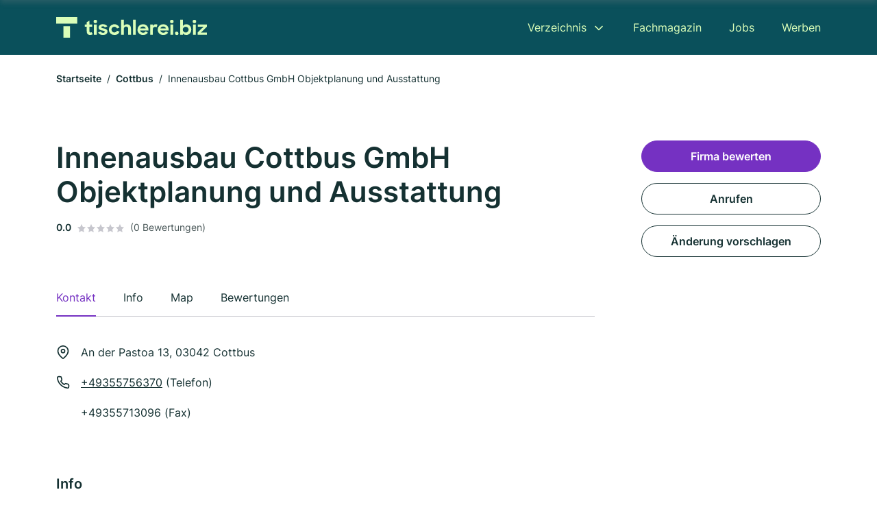

--- FILE ---
content_type: text/html; charset=utf-8
request_url: https://www.tischlerei.biz/cottbus/innenausbau-cottbus-gmbh-objektplanung-und-ausstattung-1358640.html
body_size: 9595
content:
<!DOCTYPE html><html lang="de"><head><meta charset="utf-8"><meta http-equiv="X-UA-Compatible" content="IE=edge,chrome=1"><meta name="viewport" content="width=device-width, initial-scale=1, shrink-to-fit=no"><title>Innenausbau Cottbus GmbH Objektplanung und Ausstattung in Cottbus</title><meta name="description" content="Tischler in 03042 Cottbus ✓ Kontaktdaten, Bewertungen und Informationen über Innenausbau Cottbus GmbH Objektplanung und Ausstattung"><link rel="preconnect" href="https://cdn.consentmanager.net"><link rel="preconnect" href="https://cdn.firmenweb.de"><link rel="preconnect" href="https://img.firmenweb.de"><link rel="preconnect" href="https://traffic.firmenweb.de"><link rel="preconnect" href="https://traffic.pages24.io"><meta property="og:type" content="website"><meta property="og:locale" content="de_DE"><meta property="og:title" content="Innenausbau Cottbus GmbH Objektplanung und Ausstattung in Cottbus"><meta property="og:description" content="Tischler in 03042 Cottbus ✓ Kontaktdaten, Bewertungen und Informationen über Innenausbau Cottbus GmbH Objektplanung und Ausstattung"><meta property="og:site_name" content="Innenausbau Cottbus GmbH Objektplanung und Ausstattung in Cottbus"><meta property="og:url" content=""><meta property="og:image" content=""><meta name="twitter:card" content="summary"><meta name="twitter:site" content="@"><meta name="twitter:title" content="Innenausbau Cottbus GmbH Objektplanung und Ausstattung in Cottbus"><meta name="twitter:description" content="Tischler in 03042 Cottbus ✓ Kontaktdaten, Bewertungen und Informationen über Innenausbau Cottbus GmbH Objektplanung und Ausstattung"><meta name="twitter:image" content=""><link rel="shortcut icon" href="https://cdn.firmenweb.de/assets/tischlerei.biz/favicon.ico" type="image/x-icon"><link rel="stylesheet" type="text/css" href="/css/style-ZPXEFE3B.css"></head><body class="profile"><header class="page-header profile" role="banner"><div class="container"><nav aria-label="Hauptnavigation"><a class="logo" href="/" aria-label="Zur Startseite von Tischlerei.biz" data-dark="https://cdn.firmenweb.de/assets/tischlerei.biz/logo.svg" data-light="https://cdn.firmenweb.de/assets/tischlerei.biz/logo/secondary.svg"><img src="https://cdn.firmenweb.de/assets/tischlerei.biz/logo.svg" alt="Tischlerei.biz Logo"></a><ul class="navigate" role="menubar"><li class="dropdown" id="directory-dropdown"><button role="menuitem" aria-haspopup="true" aria-expanded="false" aria-controls="directory-menu">Verzeichnis</button><ul id="directory-menu" role="menu"><li role="none"><a href="/staedte" role="menuitem">Alle Städte</a></li><li role="none"><a href="/deutschland" role="menuitem">Alle Firmen</a></li></ul></li><li role="none"><a href="/magazin" role="menuitem">Fachmagazin</a></li><li role="none"><a href="/jobs" role="menuitem">Jobs</a></li><li role="none"><a href="/werben" role="menuitem">Werben</a></li></ul><div class="search-icon" role="button" tabindex="0" aria-label="Suche öffnen"><svg xmlns="http://www.w3.org/2000/svg" width="18" height="18" viewBox="0 0 24 24" fill="none" stroke="currentColor" stroke-width="2" stroke-linecap="round" stroke-linejoin="round" class="feather feather-search"><circle cx="11" cy="11" r="8"></circle><line x1="21" y1="21" x2="16.65" y2="16.65"></line></svg></div><div class="menu-icon" role="button" tabindex="0" aria-expanded="false" aria-label="Menü öffnen"><span></span></div></nav><div class="mobile-nav"></div><div class="search-nav"><button class="btn-close s-close" tabindex="0" type="button" aria-label="Schließen"><svg xmlns="http://www.w3.org/2000/svg" width="35" height="35" viewBox="0 0 24 24" fill="none" stroke="#0a505b" stroke-width="2" stroke-linecap="round" stroke-linejoin="round" class="feather feather-x"><line x1="18" y1="6" x2="6" y2="18"></line><line x1="6" y1="6" x2="18" y2="18"></line></svg></button><form class="form-search"><div class="select-icon"><svg xmlns="http://www.w3.org/2000/svg" width="16" height="16" viewBox="0 0 24 24" fill="none" stroke="currentColor" stroke-width="2" stroke-linecap="round" stroke-linejoin="round" class="feather feather-search" aria-hidden="true" focusable="false"><circle cx="11" cy="11" r="8"></circle><line x1="21" y1="21" x2="16.65" y2="16.65"></line></svg><label class="visually-hidden" for="keyword-select-layout">Keyword auswählen</label><select class="autocomplete-keywords" id="keyword-select-layout"><option value="moebel">Möbel</option><option value="tischler">Tischler</option><option value="tuerenbau">Türenbau</option><option value="treppenbau">Treppenbau</option><option value="kuechen">Küchen</option><option value="fensterbau">Fensterbau</option><option value="brandschutz">Brandschutz</option><option value="zimmerei">Zimmerei</option><option value="innenausbau">Innenausbau</option><option value="bautischlerei">Bautischlerei</option><option value="ladenbau">Ladenbau</option><option value="holzbau">Holzbau</option><option value="dachdecker">Dachdecker</option><option value="bodenleger">Bodenleger</option><option value="trockenbau">Trockenbau</option><option value="entruempelung">Entrümpelung</option><option value="bauunternehmen">Bauunternehmen</option><option value="haustueren">Haustüren</option><option value="sanierungen">Sanierungen</option><option value="schlosserei">Schlosserei</option></select></div><div class="input-icon"><svg xmlns="http://www.w3.org/2000/svg" width="16" height="16" viewBox="0 0 24 24" fill="none" stroke="currentColor" stroke-width="2" stroke-linecap="round" stroke-linejoin="round" class="feather feather-map-pin" aria-hidden="true" focusable="false"><path d="M21 10c0 7-9 13-9 13s-9-6-9-13a9 9 0 0 1 18 0z"></path><circle cx="12" cy="10" r="3"></circle></svg><label class="visually-hidden" for="location-input-layout">Suche nach Ort</label><input class="autocomplete-locations" id="location-input-layout" type="search" autocorrect="off" autocomplete="off" autocapitalize="off"></div><button type="submit">Suchen</button></form></div></div></header><div class="spacer profile"></div><main><div class="container"><nav aria-label="Brotkrumen"><ol class="breadcrumb"><li class="breadcrumb-item"><a href="https://www.tischlerei.biz">Startseite</a></li><li class="breadcrumb-item"><a href="https://www.tischlerei.biz/cottbus">Cottbus</a></li><li class="breadcrumb-item active" aria-current="page">Innenausbau Cottbus GmbH Objektplanung und Ausstattung</li></ol></nav><script type="application/ld+json">{
    "@context": "https://schema.org",
    "@type": "BreadcrumbList",
    "itemListElement": [{"@type":"ListItem","position":1,"name":"Startseite","item":"https://www.tischlerei.biz"},{"@type":"ListItem","position":2,"name":"Cottbus","item":"https://www.tischlerei.biz/cottbus"},{"@type":"ListItem","position":3,"name":"Innenausbau Cottbus GmbH Objektplanung und Ausstattung","item":"https://www.tischlerei.biz/cottbus/innenausbau-cottbus-gmbh-objektplanung-und-ausstattung-1358640.html"}]
}</script></div><div class="page-profile"><script type="application/ld+json">{"@context":"https://schema.org","@type":"HomeAndConstructionBusiness","name":"Innenausbau Cottbus GmbH Objektplanung und Ausstattung","url":"https://www.tischlerei.biz/cottbus/innenausbau-cottbus-gmbh-objektplanung-und-ausstattung-1358640.html","address":{"@type":"PostalAddress","streetAddress":"An der Pastoa 13","addressLocality":"Cottbus","postalCode":"03042","addressCountry":"Deutschland"},"geo":{"@type":"GeoCoordinates","latitude":51.7613516,"longitude":14.3611026},"potentialAction":{"@type":"ReviewAction","target":{"@type":"EntryPoint","urlTemplate":"https://www.tischlerei.biz/cottbus/innenausbau-cottbus-gmbh-objektplanung-und-ausstattung-1358640.html#bewertung"}},"sameAs":[],"telephone":"+49355756370","faxNumber":"+49355713096","openingHoursSpecification":[]}</script><div class="header-navbar"><div class="container"><div class="d-flex align-items-center"><h4 class="h4">Innenausbau Cottbus GmbH Objektplanung und Ausstattung</h4></div><nav><ul class="tablist"><li class="tab" data-target="contact">Kontakt</li><li class="tab active" data-target="info">Info</li><li class="tab" data-target="map">Map</li><li class="tab" data-target="bewertungen">Bewertungen</li></ul></nav></div></div><div class="container"><div class="row"><div class="main-content"><div class="profile-header"><h1>Innenausbau Cottbus GmbH Objektplanung und Ausstattung</h1><p class="keywords"></p><div class="reviews"><strong class="avg">0.0</strong><div class="ratingstars"><span aria-hidden="true"><svg xmlns="http://www.w3.org/2000/svg" width="12" height="11.412" viewBox="0 0 12 11.412"><path id="star" d="M8,2,9.854,5.756,14,6.362,11,9.284l.708,4.128L8,11.462l-3.708,1.95L5,9.284,2,6.362l4.146-.606Z" transform="translate(-2 -2)" fill="#c7c7ce"/></svg></span><span aria-hidden="true"><svg xmlns="http://www.w3.org/2000/svg" width="12" height="11.412" viewBox="0 0 12 11.412"><path id="star" d="M8,2,9.854,5.756,14,6.362,11,9.284l.708,4.128L8,11.462l-3.708,1.95L5,9.284,2,6.362l4.146-.606Z" transform="translate(-2 -2)" fill="#c7c7ce"/></svg></span><span aria-hidden="true"><svg xmlns="http://www.w3.org/2000/svg" width="12" height="11.412" viewBox="0 0 12 11.412"><path id="star" d="M8,2,9.854,5.756,14,6.362,11,9.284l.708,4.128L8,11.462l-3.708,1.95L5,9.284,2,6.362l4.146-.606Z" transform="translate(-2 -2)" fill="#c7c7ce"/></svg></span><span aria-hidden="true"><svg xmlns="http://www.w3.org/2000/svg" width="12" height="11.412" viewBox="0 0 12 11.412"><path id="star" d="M8,2,9.854,5.756,14,6.362,11,9.284l.708,4.128L8,11.462l-3.708,1.95L5,9.284,2,6.362l4.146-.606Z" transform="translate(-2 -2)" fill="#c7c7ce"/></svg></span><span aria-hidden="true"><svg xmlns="http://www.w3.org/2000/svg" width="12" height="11.412" viewBox="0 0 12 11.412"><path id="star" d="M8,2,9.854,5.756,14,6.362,11,9.284l.708,4.128L8,11.462l-3.708,1.95L5,9.284,2,6.362l4.146-.606Z" transform="translate(-2 -2)" fill="#c7c7ce"/></svg></span></div><small class="num">(0 Bewertungen)</small></div></div><nav aria-label="Reiternavigation"><ul class="sticker tablist mb-4"><ul class="tablist"><li class="tab active" data-target="contact">Kontakt</li><li class="tab" data-target="info">Info</li><li class="tab" data-target="map">Map</li><li class="tab" data-target="bewertungen">Bewertungen</li></ul></ul></nav><section id="contact"><address class="profile-contacts"><div class="contact"><i><svg xmlns="http://www.w3.org/2000/svg" width="20" height="20" viewBox="0 0 24 24" fill="none" stroke="currentColor" stroke-width="2" stroke-linecap="round" stroke-linejoin="round" class="feather feather-map-pin" aria-hidden="true" focusable="false"><path d="M21 10c0 7-9 13-9 13s-9-6-9-13a9 9 0 0 1 18 0z"></path><circle cx="12" cy="10" r="3"></circle></svg></i><span>An der Pastoa 13,  03042 Cottbus</span></div><div class="contact"><svg xmlns="http://www.w3.org/2000/svg" width="20" height="20" viewBox="0 0 24 24" fill="none" stroke="currentColor" stroke-width="2" stroke-linecap="round" stroke-linejoin="round" class="feather feather-phone" aria-hidden="true" focusable="false"><path d="M22 16.92v3a2 2 0 0 1-2.18 2 19.79 19.79 0 0 1-8.63-3.07 19.5 19.5 0 0 1-6-6 19.79 19.79 0 0 1-3.07-8.67A2 2 0 0 1 4.11 2h3a2 2 0 0 1 2 1.72 12.84 12.84 0 0 0 .7 2.81 2 2 0 0 1-.45 2.11L8.09 9.91a16 16 0 0 0 6 6l1.27-1.27a2 2 0 0 1 2.11-.45 12.84 12.84 0 0 0 2.81.7A2 2 0 0 1 22 16.92z"></path></svg><div><p><a href="tel:+49355756370">+49355756370</a> (Telefon)</p><p>+49355713096 (Fax)</p></div></div></address></section><section id="info"><h2 class="h4">Info</h2><div class="profile-info"><div class="row row-cols-2"><div class="col info"><svg xmlns="http://www.w3.org/2000/svg" width="20" height="20" viewBox="0 0 24 24" fill="none" stroke="currentColor" stroke-width="2" stroke-linecap="round" stroke-linejoin="round" class="feather feather-chevron-right" aria-hidden="true" focusable="false"><polyline points="9 18 15 12 9 6"></polyline></svg><div><strong>Amtsgericht</strong><br>Cottbus</div></div><div class="col info"><svg xmlns="http://www.w3.org/2000/svg" width="20" height="20" viewBox="0 0 24 24" fill="none" stroke="currentColor" stroke-width="2" stroke-linecap="round" stroke-linejoin="round" class="feather feather-chevron-right" aria-hidden="true" focusable="false"><polyline points="9 18 15 12 9 6"></polyline></svg><div><strong>Rechtsform</strong><br>GmbH</div></div><div class="col info"><svg xmlns="http://www.w3.org/2000/svg" width="20" height="20" viewBox="0 0 24 24" fill="none" stroke="currentColor" stroke-width="2" stroke-linecap="round" stroke-linejoin="round" class="feather feather-chevron-right" aria-hidden="true" focusable="false"><polyline points="9 18 15 12 9 6"></polyline></svg><div><strong>Handelsregisternummer</strong><br>HRB 206</div></div></div></div></section><div class="ad-container"><script class="cmplazyload" async type="text/plain" data-cmp-vendor="s1" data-cmp-src="https://pagead2.googlesyndication.com/pagead/js/adsbygoogle.js?client=ca-pub-8754716842429182" crossorigin="anonymous"></script><ins class="adsbygoogle" data-ad-client="ca-pub-8754716842429182" data-ad-slot="6609676770" data-ad-format="auto" data-full-width-responsive="true"></ins><script>(adsbygoogle = window.adsbygoogle || []).push({});
</script></div><section id="map"><div class="profile-map"><h2 class="h4">Map</h2><div class="row align-items-center"><p class="col-md-7 mb-4"><i><svg xmlns="http://www.w3.org/2000/svg" width="20" height="20" viewBox="0 0 24 24" fill="none" stroke="currentColor" stroke-width="2" stroke-linecap="round" stroke-linejoin="round" class="feather feather-map-pin" aria-hidden="true" focusable="false"><path d="M21 10c0 7-9 13-9 13s-9-6-9-13a9 9 0 0 1 18 0z"></path><circle cx="12" cy="10" r="3"></circle></svg></i><span class="ps-2">An der Pastoa 13,  03042 Cottbus</span></p><div class="col-md-5 mb-4 text-md-end"><a class="btn" href="https://maps.google.com/?q=An+der+Pastoa+13,+03042+Cottbus" target="_blank" tabindex="0" aria-label="Anfahrt planen An der Pastoa 13,  03042 Cottbus">Anfahrt planen</a></div></div><div class="map-data" data-lat="51.7613516" data-long="14.3611026" data-title="Innenausbau Cottbus GmbH Objektplanung und Ausstattung" data-address="An der Pastoa 13,  03042 Cottbus" data-icon="https://cdn.firmenweb.de/assets/base/map-marker.svg" aria-hidden="true"></div><div class="map" id="mapProfile"></div></div></section><section id="bewertungen"><div class="profile-review list-items"><h2 class="h4">Bewertungen</h2><small>Nicht verifizierte Bewertungen<span class="ps-2 tooltip" data-text="Auch Bewertungen ohne Verifizierung sind wertvoll, allerdings können wir nicht bestätigen, dass angebotene Dienstleistungen oder Produkte tatsächlich in Anspruch genommen wurden."><svg xmlns="http://www.w3.org/2000/svg" width="20" height="20" viewBox="0 0 24 24" fill="none" stroke="#145ae6" stroke-width="2" stroke-linecap="round" stroke-linejoin="round" class="feather feather-info"><circle cx="12" cy="12" r="10"></circle><line x1="12" y1="16" x2="12" y2="12"></line><line x1="12" y1="8" x2="12.01" y2="8"></line></svg></span></small><div class="review-header row"><div class="col-md-8 mb-md-0"><div class="numbers"><strong class="avg">0.0</strong><div><div class="ratingstars"><span aria-hidden="true"><svg xmlns="http://www.w3.org/2000/svg" width="12" height="11.412" viewBox="0 0 12 11.412"><path id="star" d="M8,2,9.854,5.756,14,6.362,11,9.284l.708,4.128L8,11.462l-3.708,1.95L5,9.284,2,6.362l4.146-.606Z" transform="translate(-2 -2)" fill="#c7c7ce"/></svg></span><span aria-hidden="true"><svg xmlns="http://www.w3.org/2000/svg" width="12" height="11.412" viewBox="0 0 12 11.412"><path id="star" d="M8,2,9.854,5.756,14,6.362,11,9.284l.708,4.128L8,11.462l-3.708,1.95L5,9.284,2,6.362l4.146-.606Z" transform="translate(-2 -2)" fill="#c7c7ce"/></svg></span><span aria-hidden="true"><svg xmlns="http://www.w3.org/2000/svg" width="12" height="11.412" viewBox="0 0 12 11.412"><path id="star" d="M8,2,9.854,5.756,14,6.362,11,9.284l.708,4.128L8,11.462l-3.708,1.95L5,9.284,2,6.362l4.146-.606Z" transform="translate(-2 -2)" fill="#c7c7ce"/></svg></span><span aria-hidden="true"><svg xmlns="http://www.w3.org/2000/svg" width="12" height="11.412" viewBox="0 0 12 11.412"><path id="star" d="M8,2,9.854,5.756,14,6.362,11,9.284l.708,4.128L8,11.462l-3.708,1.95L5,9.284,2,6.362l4.146-.606Z" transform="translate(-2 -2)" fill="#c7c7ce"/></svg></span><span aria-hidden="true"><svg xmlns="http://www.w3.org/2000/svg" width="12" height="11.412" viewBox="0 0 12 11.412"><path id="star" d="M8,2,9.854,5.756,14,6.362,11,9.284l.708,4.128L8,11.462l-3.708,1.95L5,9.284,2,6.362l4.146-.606Z" transform="translate(-2 -2)" fill="#c7c7ce"/></svg></span></div><small class="text-gray">(0 Bewertungen)</small></div></div></div><div class="col-md-4 text-md-end mb-md-0 mb-4"><button class="btn" data-bs-toggle="modal" data-bs-target="#add-review">Firma bewerten</button></div></div><ul class="reviews-list"></ul></div></section></div><aside class="profile-sidebar"><button class="btn btn-primary" data-bs-toggle="modal" data-bs-target="#add-review">Firma bewerten</button><a class="button btn" href="tel:+49355756370">Anrufen</a><button class="btn" onclick="location.href='/kontakt?p=1358640'">Änderung vorschlagen</button></aside></div></div><section class="block-callout" aria-labelledby="lg-callout-title"><div class="container"><h2 id="lg-callout-title">Für welches Vorhaben suchst du einen Tischler?</h2><p class="callout-description">Du sagst uns, für welches Projekt du einen Tischler benötigst – wir holen für dich unverbindliche Angebote von verschiedenen Fachbetrieben ein, die genau das anbieten.</p><ul class="facts"><li><svg xmlns="http://www.w3.org/2000/svg" width="24" height="24" viewBox="0 0 24 24" fill="none" stroke="currentColor" stroke-width="2" stroke-linecap="round" stroke-linejoin="round" class="feather feather-check" aria-hidden="true" focusable="false"><polyline points="20 6 9 17 4 12"></polyline></svg><span>Unverbindlich</span></li><li><svg xmlns="http://www.w3.org/2000/svg" width="24" height="24" viewBox="0 0 24 24" fill="none" stroke="currentColor" stroke-width="2" stroke-linecap="round" stroke-linejoin="round" class="feather feather-check" aria-hidden="true" focusable="false"><polyline points="20 6 9 17 4 12"></polyline></svg><span>Kostenlos</span></li><li><svg xmlns="http://www.w3.org/2000/svg" width="24" height="24" viewBox="0 0 24 24" fill="none" stroke="currentColor" stroke-width="2" stroke-linecap="round" stroke-linejoin="round" class="feather feather-check" aria-hidden="true" focusable="false"><polyline points="20 6 9 17 4 12"></polyline></svg><span>Unabhängig</span></li><li><svg xmlns="http://www.w3.org/2000/svg" width="24" height="24" viewBox="0 0 24 24" fill="none" stroke="currentColor" stroke-width="2" stroke-linecap="round" stroke-linejoin="round" class="feather feather-check" aria-hidden="true" focusable="false"><polyline points="20 6 9 17 4 12"></polyline></svg><span>Schnell</span></li></ul><div class="row" role="list"><div class="col-lg-4 col-md-6" role="listitem"><button class="btn btn-service" type="button" data-klickstrecke="https://klickstrecke.digitaleseiten.de/tischler-schreiner?partner=firmenweb&amp;source=https%3A%2F%2Fwww.tischlerei.biz%2Fcottbus%2Finnenausbau-cottbus-gmbh-objektplanung-und-ausstattung-1358640.html&amp;service=bodenverlegung" aria-labelledby="service-title-bodenverlegung"><h3 class="name" id="service-title-bodenverlegung">Bodenverlegung</h3></button></div><div class="col-lg-4 col-md-6" role="listitem"><button class="btn btn-service" type="button" data-klickstrecke="https://klickstrecke.digitaleseiten.de/tischler-schreiner?partner=firmenweb&amp;source=https%3A%2F%2Fwww.tischlerei.biz%2Fcottbus%2Finnenausbau-cottbus-gmbh-objektplanung-und-ausstattung-1358640.html&amp;service=carports-ueberdachungen" aria-labelledby="service-title-carports-ueberdachungen"><h3 class="name" id="service-title-carports-ueberdachungen">Carports &amp; Überdachungen</h3></button></div><div class="col-lg-4 col-md-6" role="listitem"><button class="btn btn-service" type="button" data-klickstrecke="https://klickstrecke.digitaleseiten.de/tischler-schreiner?partner=firmenweb&amp;source=https%3A%2F%2Fwww.tischlerei.biz%2Fcottbus%2Finnenausbau-cottbus-gmbh-objektplanung-und-ausstattung-1358640.html&amp;service=fenster-tueren" aria-labelledby="service-title-fenster-tueren"><h3 class="name" id="service-title-fenster-tueren">Fenster &amp; Türen</h3></button></div><div class="col-lg-4 col-md-6" role="listitem"><button class="btn btn-service" type="button" data-klickstrecke="https://klickstrecke.digitaleseiten.de/tischler-schreiner?partner=firmenweb&amp;source=https%3A%2F%2Fwww.tischlerei.biz%2Fcottbus%2Finnenausbau-cottbus-gmbh-objektplanung-und-ausstattung-1358640.html&amp;service=kuechenbau" aria-labelledby="service-title-kuechenbau"><h3 class="name" id="service-title-kuechenbau">Küchenbau</h3></button></div><div class="col-lg-4 col-md-6" role="listitem"><button class="btn btn-service" type="button" data-klickstrecke="https://klickstrecke.digitaleseiten.de/tischler-schreiner?partner=firmenweb&amp;source=https%3A%2F%2Fwww.tischlerei.biz%2Fcottbus%2Finnenausbau-cottbus-gmbh-objektplanung-und-ausstattung-1358640.html&amp;service=moebelbau" aria-labelledby="service-title-moebelbau"><h3 class="name" id="service-title-moebelbau">Möbelbau</h3></button></div><div class="col-lg-4 col-md-6" role="listitem"><button class="btn btn-service" type="button" data-klickstrecke="https://klickstrecke.digitaleseiten.de/tischler-schreiner?partner=firmenweb&amp;source=https%3A%2F%2Fwww.tischlerei.biz%2Fcottbus%2Finnenausbau-cottbus-gmbh-objektplanung-und-ausstattung-1358640.html&amp;service=terrassenarbeiten" aria-labelledby="service-title-terrassenarbeiten"><h3 class="name" id="service-title-terrassenarbeiten">Terrassenarbeiten</h3></button></div><div class="col-lg-4 col-md-6" role="listitem"><button class="btn btn-service" type="button" data-klickstrecke="https://klickstrecke.digitaleseiten.de/tischler-schreiner?partner=firmenweb&amp;source=https%3A%2F%2Fwww.tischlerei.biz%2Fcottbus%2Finnenausbau-cottbus-gmbh-objektplanung-und-ausstattung-1358640.html&amp;service=treppenbau" aria-labelledby="service-title-treppenbau"><h3 class="name" id="service-title-treppenbau">Treppenbau</h3></button></div><div class="col-lg-4 col-md-6" role="listitem"><button class="btn btn-service" type="button" data-klickstrecke="https://klickstrecke.digitaleseiten.de/tischler-schreiner?partner=firmenweb&amp;source=https%3A%2F%2Fwww.tischlerei.biz%2Fcottbus%2Finnenausbau-cottbus-gmbh-objektplanung-und-ausstattung-1358640.html&amp;service=tinyhouse" aria-labelledby="service-title-tinyhouse"><h3 class="name" id="service-title-tinyhouse">Tiny House</h3></button></div></div></div></section><section class="block-profiles" aria-labelledby="nearby-profiles-title"><div class="container"><h2 id="nearby-profiles-title">Tischler in der Nähe</h2><div class="profiles"><div class="profile"><article class="profile-card" onclick="location.href='/cottbus/gohr-holzbau-gmbh-1273354.html'" onkeydown="if(event.key === 'Enter' || event.key === ' ') location.href='/cottbus/gohr-holzbau-gmbh-1273354.html'" role="link" tabindex="0" aria-labelledby="profile-name-658ca5d8cf3935fb6540b6b2"><div class="info"><h3 class="name mb-0" id="profile-name-658ca5d8cf3935fb6540b6b2">Gohr Holzbau GmbH</h3><p class="services">Möbel</p><address class="address">Zur Spreeaue 4, 03044 Cottbus</address></div><div class="rating"><p class="avg"><strong>0.0</strong></p><div class="ratingstars"><span aria-hidden="true"><svg xmlns="http://www.w3.org/2000/svg" width="12" height="11.412" viewBox="0 0 12 11.412"><path id="star" d="M8,2,9.854,5.756,14,6.362,11,9.284l.708,4.128L8,11.462l-3.708,1.95L5,9.284,2,6.362l4.146-.606Z" transform="translate(-2 -2)" fill="#c7c7ce"/></svg></span><span aria-hidden="true"><svg xmlns="http://www.w3.org/2000/svg" width="12" height="11.412" viewBox="0 0 12 11.412"><path id="star" d="M8,2,9.854,5.756,14,6.362,11,9.284l.708,4.128L8,11.462l-3.708,1.95L5,9.284,2,6.362l4.146-.606Z" transform="translate(-2 -2)" fill="#c7c7ce"/></svg></span><span aria-hidden="true"><svg xmlns="http://www.w3.org/2000/svg" width="12" height="11.412" viewBox="0 0 12 11.412"><path id="star" d="M8,2,9.854,5.756,14,6.362,11,9.284l.708,4.128L8,11.462l-3.708,1.95L5,9.284,2,6.362l4.146-.606Z" transform="translate(-2 -2)" fill="#c7c7ce"/></svg></span><span aria-hidden="true"><svg xmlns="http://www.w3.org/2000/svg" width="12" height="11.412" viewBox="0 0 12 11.412"><path id="star" d="M8,2,9.854,5.756,14,6.362,11,9.284l.708,4.128L8,11.462l-3.708,1.95L5,9.284,2,6.362l4.146-.606Z" transform="translate(-2 -2)" fill="#c7c7ce"/></svg></span><span aria-hidden="true"><svg xmlns="http://www.w3.org/2000/svg" width="12" height="11.412" viewBox="0 0 12 11.412"><path id="star" d="M8,2,9.854,5.756,14,6.362,11,9.284l.708,4.128L8,11.462l-3.708,1.95L5,9.284,2,6.362l4.146-.606Z" transform="translate(-2 -2)" fill="#c7c7ce"/></svg></span></div><p class="num">(0)</p></div></article></div><div class="profile"><article class="profile-card" onclick="location.href='/cottbus/jens-bosse-tischlerei-aYDLiF.html'" onkeydown="if(event.key === 'Enter' || event.key === ' ') location.href='/cottbus/jens-bosse-tischlerei-aYDLiF.html'" role="link" tabindex="0" aria-labelledby="profile-name-68a58c3b1628aadba9e4c017"><div class="info"><h3 class="name mb-0" id="profile-name-68a58c3b1628aadba9e4c017">Jens Bosse Tischlerei</h3><p class="services"></p><address class="address">Stromstr. 13, 03046 Cottbus</address></div><div class="rating"><p class="avg"><strong>0.0</strong></p><div class="ratingstars"><span aria-hidden="true"><svg xmlns="http://www.w3.org/2000/svg" width="12" height="11.412" viewBox="0 0 12 11.412"><path id="star" d="M8,2,9.854,5.756,14,6.362,11,9.284l.708,4.128L8,11.462l-3.708,1.95L5,9.284,2,6.362l4.146-.606Z" transform="translate(-2 -2)" fill="#c7c7ce"/></svg></span><span aria-hidden="true"><svg xmlns="http://www.w3.org/2000/svg" width="12" height="11.412" viewBox="0 0 12 11.412"><path id="star" d="M8,2,9.854,5.756,14,6.362,11,9.284l.708,4.128L8,11.462l-3.708,1.95L5,9.284,2,6.362l4.146-.606Z" transform="translate(-2 -2)" fill="#c7c7ce"/></svg></span><span aria-hidden="true"><svg xmlns="http://www.w3.org/2000/svg" width="12" height="11.412" viewBox="0 0 12 11.412"><path id="star" d="M8,2,9.854,5.756,14,6.362,11,9.284l.708,4.128L8,11.462l-3.708,1.95L5,9.284,2,6.362l4.146-.606Z" transform="translate(-2 -2)" fill="#c7c7ce"/></svg></span><span aria-hidden="true"><svg xmlns="http://www.w3.org/2000/svg" width="12" height="11.412" viewBox="0 0 12 11.412"><path id="star" d="M8,2,9.854,5.756,14,6.362,11,9.284l.708,4.128L8,11.462l-3.708,1.95L5,9.284,2,6.362l4.146-.606Z" transform="translate(-2 -2)" fill="#c7c7ce"/></svg></span><span aria-hidden="true"><svg xmlns="http://www.w3.org/2000/svg" width="12" height="11.412" viewBox="0 0 12 11.412"><path id="star" d="M8,2,9.854,5.756,14,6.362,11,9.284l.708,4.128L8,11.462l-3.708,1.95L5,9.284,2,6.362l4.146-.606Z" transform="translate(-2 -2)" fill="#c7c7ce"/></svg></span></div><p class="num">(0)</p></div></article></div><div class="profile"><article class="profile-card" onclick="location.href='/cottbus/bau-und-moebeltischlerei-jahn-aYAlXB.html'" onkeydown="if(event.key === 'Enter' || event.key === ' ') location.href='/cottbus/bau-und-moebeltischlerei-jahn-aYAlXB.html'" role="link" tabindex="0" aria-labelledby="profile-name-67f66feff9d795cceead567f"><div class="info"><h3 class="name mb-0" id="profile-name-67f66feff9d795cceead567f">Bau- und Möbeltischlerei Jahn</h3><p class="services">Tischler · Fensterbau · Möbel · Treppenbau · Türenbau</p><address class="address">Webschulallee 6, 03044 Cottbus</address></div><div class="rating"><p class="avg"><strong>0.0</strong></p><div class="ratingstars"><span aria-hidden="true"><svg xmlns="http://www.w3.org/2000/svg" width="12" height="11.412" viewBox="0 0 12 11.412"><path id="star" d="M8,2,9.854,5.756,14,6.362,11,9.284l.708,4.128L8,11.462l-3.708,1.95L5,9.284,2,6.362l4.146-.606Z" transform="translate(-2 -2)" fill="#c7c7ce"/></svg></span><span aria-hidden="true"><svg xmlns="http://www.w3.org/2000/svg" width="12" height="11.412" viewBox="0 0 12 11.412"><path id="star" d="M8,2,9.854,5.756,14,6.362,11,9.284l.708,4.128L8,11.462l-3.708,1.95L5,9.284,2,6.362l4.146-.606Z" transform="translate(-2 -2)" fill="#c7c7ce"/></svg></span><span aria-hidden="true"><svg xmlns="http://www.w3.org/2000/svg" width="12" height="11.412" viewBox="0 0 12 11.412"><path id="star" d="M8,2,9.854,5.756,14,6.362,11,9.284l.708,4.128L8,11.462l-3.708,1.95L5,9.284,2,6.362l4.146-.606Z" transform="translate(-2 -2)" fill="#c7c7ce"/></svg></span><span aria-hidden="true"><svg xmlns="http://www.w3.org/2000/svg" width="12" height="11.412" viewBox="0 0 12 11.412"><path id="star" d="M8,2,9.854,5.756,14,6.362,11,9.284l.708,4.128L8,11.462l-3.708,1.95L5,9.284,2,6.362l4.146-.606Z" transform="translate(-2 -2)" fill="#c7c7ce"/></svg></span><span aria-hidden="true"><svg xmlns="http://www.w3.org/2000/svg" width="12" height="11.412" viewBox="0 0 12 11.412"><path id="star" d="M8,2,9.854,5.756,14,6.362,11,9.284l.708,4.128L8,11.462l-3.708,1.95L5,9.284,2,6.362l4.146-.606Z" transform="translate(-2 -2)" fill="#c7c7ce"/></svg></span></div><p class="num">(0)</p></div></article></div></div></div></section><section class="block-links" aria-labelledby="popular-cities-title"><div class="container"><h2 id="popular-cities-title">Städte in der Nähe</h2><ul class="links"><li class="link"><a href="/finsterwalde">Finsterwalde</a></li><li class="link"><a href="/frauendorf">Frauendorf</a></li><li class="link"><a href="/hoyerswerda">Hoyerswerda</a></li><li class="link"><a href="/guben">Guben</a></li><li class="link"><a href="/drachhausen">Drachhausen</a></li><li class="link"><a href="/heideblick">Heideblick</a></li><li class="link"><a href="/forst-lausitz-bar">Forst (Lausitz) - Baršć</a></li><li class="link"><a href="/schipkau">Schipkau</a></li><li class="link"><a href="/krauschwitz-kruwica">Krauschwitz - Krušwica</a></li><li class="link"><a href="/grossraeschen">Großräschen</a></li><li class="link"><a href="/wittichenau-kulow">Wittichenau - Kulow</a></li><li class="link"><a href="/schwarzheide">Schwarzheide</a></li><li class="link"><a href="/haehnichen">Hähnichen</a></li><li class="link"><a href="/lohsa-az">Lohsa - Łaz</a></li><li class="link"><a href="/bad-muskau-muakow">Bad Muskau - Mužakow</a></li><li class="link"><a href="/gross-dueben-dwin">Groß Düben - Dźěwin</a></li></ul></div></section><section class="block-articles" aria-labelledby="recent-articles-title"><div class="container"><h2 id="recent-articles-title">Neueste Fachartikel</h2><div class="articles"><div class="article"><article class="article-card" onclick="location.href='/magazin/pergola-schreiner'" onkeydown="if(event.key === 'Enter' || event.key === ' ') location.href='/magazin/pergola-schreiner'" role="link" tabindex="0" aria-labelledby="article-title-682350f9f0c39661caf8f6a6"><div class="image"><img srcset="https://img.firmenweb.de/txMw4B3ntsD2dbBjM1MBci8zHHc=/400x250/artikel/pergola-schreiner-holz.jpg?v=1753871109161 400w, https://img.firmenweb.de/Lckgo5qvNMvrtmourB6dqVEFBN0=/600x375/artikel/pergola-schreiner-holz.jpg?v=1753871109161 600w, https://img.firmenweb.de/-B5wQoTgt-zo1bsTBRHDXMtBtYw=/800x500/artikel/pergola-schreiner-holz.jpg?v=1753871109161 800w, https://img.firmenweb.de/cooQbM9kVwlHmZ15wcfwiC0StsI=/1000x625/artikel/pergola-schreiner-holz.jpg?v=1753871109161 1000w" sizes="
                        (max-width: 575px) 100vw,
                        (max-width: 767px) 516px,
                        (max-width: 991px) 526px,
                        (max-width: 1199px) 296px,
                        356px
                    " src="https://img.firmenweb.de/Lckgo5qvNMvrtmourB6dqVEFBN0=/600x375/artikel/pergola-schreiner-holz.jpg?v=1753871109161" width="600" height="375" alt="Pergola aus Holz" loading="lazy"><img class="mask" src="https://cdn.firmenweb.de/assets/masks/img-mask-1.svg" alt="" role="presentation" aria-hidden="true"></div><div class="content"><div class="meta"><p class="category">Holz im Außenbereich</p></div><h3 class="title" id="article-title-682350f9f0c39661caf8f6a6">Was kostet eine Pergola vom Schreiner? – Preise, Beispiele und Spartipps</h3><div class="author"><span class="author-initials" aria-hidden="true">MPW</span><p class="author-info mb-0">Von
<strong>Maren Pätzold-Wulff</strong>
&#8231;
<time class="author-date" datetime="2025-07-30T00:00:00.000Z">30. Juli 2025</time></p></div></div></article></div><div class="article"><article class="article-card" onclick="location.href='/magazin/lokale-materialien'" onkeydown="if(event.key === 'Enter' || event.key === ' ') location.href='/magazin/lokale-materialien'" role="link" tabindex="0" aria-labelledby="article-title-681483e4ac1bfb523f35e6f2"><div class="image"><img srcset="https://img.firmenweb.de/rwDpDfxCV74FLguqgiQQ_wzaTNw=/400x250/artikel/lokale-holzarten.jpg?v=1748936866643 400w, https://img.firmenweb.de/jCZEt7BdpXUsb62wHrMViJRxInM=/600x375/artikel/lokale-holzarten.jpg?v=1748936866643 600w, https://img.firmenweb.de/dPmK_DIXouDzVEKjB1xF9Frv-zI=/800x500/artikel/lokale-holzarten.jpg?v=1748936866643 800w, https://img.firmenweb.de/1wKo2mIAgp0zVrImBpuosnJ3FR8=/1000x625/artikel/lokale-holzarten.jpg?v=1748936866643 1000w" sizes="
                        (max-width: 575px) 100vw,
                        (max-width: 767px) 516px,
                        (max-width: 991px) 526px,
                        (max-width: 1199px) 296px,
                        356px
                    " src="https://img.firmenweb.de/jCZEt7BdpXUsb62wHrMViJRxInM=/600x375/artikel/lokale-holzarten.jpg?v=1748936866643" width="600" height="375" alt="Holzstämme nebeneinander" loading="lazy"><img class="mask" src="https://cdn.firmenweb.de/assets/masks/img-mask-3.svg" alt="" role="presentation" aria-hidden="true"></div><div class="content"><div class="meta"><p class="category">Holzarten &amp; Materialien</p></div><h3 class="title" id="article-title-681483e4ac1bfb523f35e6f2">Die Verwendung lokaler Materialien und Holzarten in der Holzhaus-Konstruktion</h3><div class="author"><span class="author-initials" aria-hidden="true">CB</span><p class="author-info mb-0">Von
<strong>Firmenweb Contentbase</strong>
&#8231;
<time class="author-date" datetime="2025-06-03T00:00:00.000Z">03. Juni 2025</time></p></div></div></article></div><div class="article"><article class="article-card" onclick="location.href='/magazin/massgeschneiderte-moebel-immobiliengutachten'" onkeydown="if(event.key === 'Enter' || event.key === ' ') location.href='/magazin/massgeschneiderte-moebel-immobiliengutachten'" role="link" tabindex="0" aria-labelledby="article-title-67ce853258eb02f94d18d6fc"><div class="image"><img srcset="https://img.firmenweb.de/WNaNqt1ccBg-iEkShGx_kc8kOj0=/400x250/artikel/massgeschneiderte-moebel-imobiliengutachten.jpg?v=1742291314386 400w, https://img.firmenweb.de/aDHa7-H1QwhWC356LLW18r1jGLM=/600x375/artikel/massgeschneiderte-moebel-imobiliengutachten.jpg?v=1742291314386 600w, https://img.firmenweb.de/wFW_IqvGocFVTIUQf4-se8piEFE=/800x500/artikel/massgeschneiderte-moebel-imobiliengutachten.jpg?v=1742291314386 800w, https://img.firmenweb.de/ryf0vHahYbxj34UIz2mqZ146Apk=/1000x625/artikel/massgeschneiderte-moebel-imobiliengutachten.jpg?v=1742291314386 1000w" sizes="
                        (max-width: 575px) 100vw,
                        (max-width: 767px) 516px,
                        (max-width: 991px) 526px,
                        (max-width: 1199px) 296px,
                        356px
                    " src="https://img.firmenweb.de/aDHa7-H1QwhWC356LLW18r1jGLM=/600x375/artikel/massgeschneiderte-moebel-imobiliengutachten.jpg?v=1742291314386" width="600" height="375" alt="Ein Schreiner in grauer Arbeitskleidung montiert einen maßgeschneiderten Einbauschrank." loading="lazy"><img class="mask" src="https://cdn.firmenweb.de/assets/masks/img-mask-1.svg" alt="" role="presentation" aria-hidden="true"></div><div class="content"><div class="meta"><p class="category">Holz im Innenbereich</p></div><h3 class="title" id="article-title-67ce853258eb02f94d18d6fc">Maßgeschneiderte Möbel und ihre Bewertung im Immobiliengutachten: Was Endverbraucher beachten sollten</h3><div class="author"><span class="author-initials" aria-hidden="true">MPW</span><p class="author-info mb-0">Von
<strong>Maren Pätzold-Wulff</strong>
&#8231;
<time class="author-date" datetime="2025-03-10T00:00:00.000Z">10. März 2025</time></p></div></div></article></div></div></div></section><div class="footer-bar"><div class="btn btn-primary" data-bs-toggle="modal" data-bs-target="#add-review">Firma bewerten</div><div class="icons"><a class="call" href="tel:+49355756370" aria-label="Innenausbau Cottbus GmbH Objektplanung und Ausstattung anrufen"><svg xmlns="http://www.w3.org/2000/svg" width="20" height="20" viewBox="0 0 24 24" fill="none" stroke="currentColor" stroke-width="2" stroke-linecap="round" stroke-linejoin="round" class="feather feather-phone" aria-hidden="true" focusable="false"><path d="M22 16.92v3a2 2 0 0 1-2.18 2 19.79 19.79 0 0 1-8.63-3.07 19.5 19.5 0 0 1-6-6 19.79 19.79 0 0 1-3.07-8.67A2 2 0 0 1 4.11 2h3a2 2 0 0 1 2 1.72 12.84 12.84 0 0 0 .7 2.81 2 2 0 0 1-.45 2.11L8.09 9.91a16 16 0 0 0 6 6l1.27-1.27a2 2 0 0 1 2.11-.45 12.84 12.84 0 0 0 2.81.7A2 2 0 0 1 22 16.92z"></path></svg></a></div></div><div class="modal fade" id="add-review" role="dialog" aria-labelledby="review-modal-title" aria-modal="true"><div class="modal-dialog modal-lg modal-dialog-centered"><div class="modal-content"><div class="modal-header"><h1 class="modal-title" id="review-modal-title">Bewertung schreiben</h1><button class="btn-close" data-bs-dismiss="modal" type="button" aria-label="Abbrechen"><svg xmlns="http://www.w3.org/2000/svg" width="25" height="25" viewBox="0 0 24 24" fill="none" stroke="currentColor" stroke-width="2" stroke-linecap="round" stroke-linejoin="round" class="feather feather-x"><line x1="18" y1="6" x2="6" y2="18"></line><line x1="6" y1="6" x2="18" y2="18"></line></svg></button></div><form id="review" action="" method="POST"><div class="modal-body"><p class="error hidden mb-4" aria-live="assertive">Da ging wohl etwas schief. Bitte überprüfe deine Angaben.</p><h2 class="h4 font-normal mb-0">Hinterlasse eine Bewertung für</h2><h3 class="h4">Innenausbau Cottbus GmbH Objektplanung und Ausstattung</h3><p class="my-4 text-gray">In dem du deine Erfahrung hier mit anderen teilst, hilfst du Interessenten die Firma besser einschätzen zu können.</p><div class="mb-4"><div class="font-bold">Gesamt-Bewertung *</div><fieldset class="rating-stars" aria-labelledby="rating-label"><legend class="visually-hidden" id="rating-label">Bewertung auswählen</legend><input id="star5" type="radio" name="rating" value="5" data-title="5 von 5 Sternen"><label class="full" for="star5"><span class="visually-hidden">5 Sterne</span></label><input id="star4" type="radio" name="rating" value="4" data-title="4 von 5 Sternen"><label class="full" for="star4"><span class="visually-hidden">4 Sterne</span></label><input id="star3" type="radio" name="rating" value="3" data-title="3 von 5 Sternen"><label class="full" for="star3"><span class="visually-hidden">3 Sterne</span></label><input id="star2" type="radio" name="rating" value="2" data-title="2 von 5 Sternen"><label class="full" for="star2"><span class="visually-hidden">2 Sterne</span></label><input id="star1" type="radio" name="rating" value="1" data-title="1 von 5 Sternen"><label class="full" for="star1"><span class="visually-hidden">1 Sterne</span></label></fieldset><small class="msg">Bitte auswählen</small></div><label for="text">Welche Erfahrung hast du mit der Firma gemacht?</label><p class="mb-3 text-gray">Schreibe etwas über über den Anbieter, das Produkt oder die Dienstleistung, das anderen helfen könnte.</p><textarea id="text" name="text" rows="7" placeholder="Hier bewerten" maxlength="500" required aria-describedby="max-char"></textarea><div class="text-end"><small class="text-gray" id="max-char">0 / 500</small></div><div class="uploader"><div class="font-bold mb-1">Anhänge (optional)</div><div class="text-gray mb-3">Du unterstützt die Firma mit Bildern in deiner Rezension</div><div class="dropzone"><div class="hero"><div class="svg"><svg xmlns="http://www.w3.org/2000/svg" width="48" height="48" viewBox="0 0 48 48">
  <g id="Group_23517" data-name="Group 23517" transform="translate(-269 -800)">
    <circle id="Ellipse_16" data-name="Ellipse 16" cx="24" cy="24" r="24" transform="translate(269 800)" fill="#e5ddf2"/>
    <g id="Group_23516" data-name="Group 23516" transform="translate(-383.947 -17)">
      <g id="Group_23515" data-name="Group 23515" transform="translate(664.947 829)">
        <circle id="_63432818-4588-4d09-8f02-d9524d1cc526" data-name="63432818-4588-4d09-8f02-d9524d1cc526" cx="2" cy="2" r="2" transform="translate(5.098 5.333)" fill="none" stroke="#8a42de" stroke-linecap="round" stroke-linejoin="round" stroke-width="1.5"/>
        <path id="_95c9974d-a01d-4aa1-9d35-0d3785217215" data-name="95c9974d-a01d-4aa1-9d35-0d3785217215" d="M27.252,16.228l-7.147-5.758-7.382,7.436L8.187,15.1,3.529,20.026" transform="translate(-3.529 -1.906)" fill="none" stroke="#8a42de" stroke-linecap="round" stroke-linejoin="round" stroke-width="1.5"/>
        <path id="f82b9bb1-7699-41e3-8bfd-64ccd908f1ed" d="M24,9.613v11.72A2.666,2.666,0,0,1,21.333,24H2.666A2.666,2.666,0,0,1,0,21.333V2.666A2.666,2.666,0,0,1,2.666,0H14.538" transform="translate(24 0) rotate(90)" fill="none" stroke="#8a42de" stroke-linecap="round" stroke-linejoin="round" stroke-width="1.5"/>
        <g id="Group_23513" data-name="Group 23513" transform="translate(15.84 15.839)">
          <line id="_6873039d-c474-45d9-bae2-0d5321aa1569" data-name="6873039d-c474-45d9-bae2-0d5321aa1569" y2="8.161" transform="translate(4.08)" fill="none" stroke="#8a42de" stroke-linecap="round" stroke-linejoin="round" stroke-width="1.5"/>
          <line id="a80c3da8-f092-4dbe-bec9-7755a9ccc08a" x2="8.16" transform="translate(0 4.08)" fill="none" stroke="#8a42de" stroke-linecap="round" stroke-linejoin="round" stroke-width="1.5"/>
        </g>
      </g>
    </g>
  </g>
</svg>
</div></div><span class="dz-global-error text-danger"></span></div><div class="dz-previews-container"></div></div><div class="h4 mt-5">Informationen zu dir</div><div class="text-gray my-4">Wir werden deine persönlichen Infos nicht teilen. Lediglich dein Vorname und der erste Buchstabe deines Nachnamens werden über der Bewertung angezeigt. Deine E-Mail-Adresse wird nicht angezeigt.</div><div class="row review-author"><div class="col-lg-6 mb-4"><label for="name">Vorname *</label><input id="name" name="firstname" type="text" placeholder="Dein Vorname" pattern=".*\S+.*" required></div><div class="col-lg-6 mb-4"><label for="lastname">Nachname *</label><input id="lastname" name="lastname" type="text" placeholder="Dein Nachname" pattern=".*\S+.*" required></div><div class="col mb-4"><label for="email">E-Mail-Adresse *</label><input id="email" name="email" type="email" placeholder="beispiel@email.com" required></div></div><div class="mb-4"><small class="text-gray">Mit der Absendung des Formulars bestätigst du, die <a href='/nutzungsbedingungen' target='_blank'>Nutzungsbedingungen</a> zur Kenntnis genommen zu haben. Die Datenschutzhinweise findest du <a href='/datenschutz' target='_blank'>hier</a>.</small></div><div class="mb-4"><altcha-widget class="altcha-item" challengejson="{&quot;algorithm&quot;:&quot;SHA-256&quot;,&quot;challenge&quot;:&quot;da871c858150f4288c1d870107c446cf70191f9f0362bfc0e7705b320be8bedc&quot;,&quot;max&quot;:1000000,&quot;salt&quot;:&quot;4e71ccc4edfd174054a4a55b&quot;,&quot;signature&quot;:&quot;101cabceae56169170fd947f02530cc29ec16e797c31ebab487590471aaa9dc1&quot;}"></altcha-widget></div></div><div class="modal-footer"><div class="col-12 col-md-12 col-lg-3 order-lg-2"><button class="btn btn-primary" type="submit">Bewertung absenden</button></div><div class="col-12 col-md-12 col-lg-9 order-lg-1"><button class="link" data-bs-dismiss="modal" role="button">Abbrechen</button></div></div></form></div></div></div><div class="modal fade" id="review-success" role="dialog" aria-modal="true" aria-labelledby="success-modal-title"><div class="modal-dialog modal-lg modal-dialog-centered"><div class="modal-content"><div class="modal-header border-b-none"><button class="btn-close" data-bs-dismiss="modal" type="button" aria-label="Abbrechen"><svg xmlns="http://www.w3.org/2000/svg" width="25" height="25" viewBox="0 0 24 24" fill="none" stroke="currentColor" stroke-width="2" stroke-linecap="round" stroke-linejoin="round" class="feather feather-x"><line x1="18" y1="6" x2="6" y2="18"></line><line x1="6" y1="6" x2="18" y2="18"></line></svg></button></div><div class="modal-body text-center mb-5"><img src="https://cdn.firmenweb.de/assets/base/success.svg" alt="Erfolgssymbol"><h1 class="mt-4 text-dark" id="success-modal-title">Vielen Dank für deine Bewertung!</h1><p class="text-gray">Deine Bewertung wurde versendet und wird nun geprüft</p></div></div></div></div></div></main><footer class="page-footer"><div class="container"><div class="footer-links"><div class="footer-brand"><a href="/" aria-label="Zur Startseite von Tischlerei.biz"><img class="logo" src="https://cdn.firmenweb.de/assets/tischlerei.biz/logo/secondary.svg" alt="Tischlerei.biz Logo"></a><p class="claim">Ein Portal von Firmenweb.de</p></div></div><div class="footer-legal"><nav class="legal-links" aria-label="Rechtliche Links"><ul><li><a href="/kontakt">Kontakt</a></li><li><a href="/datenschutz">Datenschutz</a></li><!-- exclude non eu states--><li><a href="/barrierefreiheit">Barrierefreiheit</a></li><li><a href="/nutzungsbedingungen">Nutzungsbedingungen</a></li><li><a href="https://www.firmenweb.de/agb" rel="noopener noreferrer" target="_blank">AGB</a></li><li><a href="/impressum">Impressum</a></li></ul></nav><p class="legal-name">&copy; Marktplatz Mittelstand GmbH &amp; Co. KG 1998 - 2026. Alle Rechte vorbehalten.</p></div></div></footer><div class="back-to-top"></div><script>window.cmp_cdid = "77aa27d4a1b52";
</script><script>var _paq = window._paq = window._paq || [];
_paq.push(['trackPageView']);
_paq.push(['enableLinkTracking']);
(function () {
    var u = "//traffic.firmenweb.de/";
    _paq.push(['setTrackerUrl', u + 'traffic.php']);
    _paq.push(['setSiteId', 'q1d3E']);
    var d = document, g = d.createElement('script'), s = d.getElementsByTagName('script')[0];
    g.async = true; g.src = u + 'traffic.js'; s.parentNode.insertBefore(g, s);
})();
</script><script defer type="text/javascript" src="/js/main-HXPX2ZKE.js"></script><script defer type="text/javascript" src="/js/profile-7OQVK45O.js"></script></body></html>

--- FILE ---
content_type: image/svg+xml
request_url: https://cdn.firmenweb.de/assets/tischlerei.biz/logo/secondary.svg
body_size: 1264
content:
<svg xmlns="http://www.w3.org/2000/svg" width="414.69" height="58" data-name="Group 23800"><defs><clipPath id="a"><path fill="#dafeb9" d="M0 0h414.69v58H0z" data-name="Rectangle 3038"/></clipPath></defs><g fill="#dafeb9" clip-path="url(#a)" data-name="Group 23736"><path d="M78.734 20.481h5.365v-6.277l7.3-4.293v10.57h7.619v6.546h-7.619V38.94c0 3.058 1.288 4.131 3.166 4.131a3.811 3.811 0 0 0 2.682-1.073l3.381 5.794a11.457 11.457 0 0 1-6.922 2.2c-6.062 0-9.6-2.9-9.6-10.784V27.027h-5.372Z" data-name="Path 16844"/><path d="M107.657 7.496a4.606 4.606 0 0 1 4.775 4.829 4.75 4.75 0 0 1-9.5 0 4.624 4.624 0 0 1 4.725-4.829m-3.756 12.985h7.565v28.975h-7.565Z" data-name="Path 16845"/><path d="m115.276 42.855 7.137-2.791a6.953 6.953 0 0 0 6.653 3.917c3 0 4.615-1.449 4.615-3.166 0-2.092-3.112-2.574-6.815-3.326-4.882-1.02-10.3-2.522-10.3-8.638 0-4.883 4.722-9.121 11.858-9.068 6.116 0 9.765 2.307 12.448 6.17l-6.76 2.736a6.2 6.2 0 0 0-5.688-3.058c-2.9 0-4.293 1.18-4.293 2.791 0 1.823 2.361 2.307 6.6 3.219 4.829.966 10.516 2.629 10.516 8.853 0 4.507-4.024 9.6-12.448 9.55-6.867 0-11.214-2.576-13.521-7.19" data-name="Path 16846"/><path d="M144.887 34.967a15.286 15.286 0 0 1 29.3-5.9l-6.814 2.737a7.462 7.462 0 0 0-7.19-4.99 8.1 8.1 0 0 0 .054 16.2 7.625 7.625 0 0 0 7.19-5.043l6.916 2.844a15.114 15.114 0 0 1-14.218 9.229 14.925 14.925 0 0 1-15.238-15.076" data-name="Path 16847"/><path d="M178.686 7.179h7.351v16.844a10.274 10.274 0 0 1 8.424-4.132c6.867 0 11.267 4.507 11.267 12.071v17.493h-7.619V33.09c0-4.131-1.985-6.707-5.9-6.707-3.487 0-6.17 2.576-6.17 7.083v15.989h-7.351Z" data-name="Path 16848"/><path d="M211.411 7.175h7.404v42.279h-7.404z" data-name="Rectangle 3035"/><path d="M223.644 35.022a14.958 14.958 0 0 1 15.184-15.131c8.691 0 14.969 6.278 14.969 14.862v2.79H230.78c.966 3.756 4.024 6.116 8.316 6.116a7.9 7.9 0 0 0 7.19-3.863l6.062 3.541c-2.9 4.077-6.975 6.707-13.36 6.707-9.336 0-15.345-6.6-15.345-15.023m7.351-3.273h15.452c-.966-3.595-3.755-5.58-7.618-5.58a8.055 8.055 0 0 0-7.834 5.58" data-name="Path 16849"/><path d="M258.623 20.482h7.3v4.453c1.395-3.434 4.292-4.99 8-4.99a10.755 10.755 0 0 1 4.882 1.127l-2.683 7.3a6.777 6.777 0 0 0-3.863-1.02c-3.809 0-6.277 1.932-6.277 6.815v15.288h-7.351Z" data-name="Path 16850"/><path d="M279.277 35.022a14.958 14.958 0 0 1 15.184-15.131c8.692 0 14.97 6.278 14.97 14.862v2.79h-23.017c.966 3.756 4.024 6.116 8.316 6.116a7.9 7.9 0 0 0 7.189-3.863l6.063 3.541c-2.9 4.077-6.975 6.707-13.36 6.707-9.336 0-15.345-6.6-15.345-15.023m7.351-3.273h15.453c-.966-3.595-3.755-5.58-7.619-5.58a8.056 8.056 0 0 0-7.834 5.58" data-name="Path 16851"/><path d="M318.066 7.496a4.606 4.606 0 0 1 4.775 4.829 4.75 4.75 0 0 1-9.5 0 4.624 4.624 0 0 1 4.721-4.829m-3.755 12.985h7.565v28.975h-7.565Z" data-name="Path 16852"/><path d="M331.64 40.762a4.722 4.722 0 1 1-4.664 4.721 4.522 4.522 0 0 1 4.668-4.721" data-name="Path 16853"/><path d="M348.647 45.43v4.024h-7.3V7.122h7.351v17.33a10.768 10.768 0 0 1 9.068-4.56c7.3 0 13.95 5.849 13.95 15.076s-6.761 15.077-13.9 15.077a10.811 10.811 0 0 1-9.174-4.615m15.671-10.516a8.023 8.023 0 1 0-7.995 8.156 8.017 8.017 0 0 0 7.995-8.156" data-name="Path 16854"/><path d="M380.299 7.496a4.606 4.606 0 0 1 4.776 4.829 4.75 4.75 0 0 1-9.5 0 4.624 4.624 0 0 1 4.721-4.829m-3.757 12.985h7.565v28.975h-7.565Z" data-name="Path 16855"/><path d="m389.204 42.854 16.149-15.935h-15.827v-6.438h24.945v6.6l-16.1 15.882h16.311v6.492h-25.478Z" data-name="Path 16856"/><path d="M0 0h58v18.125H0z" data-name="Rectangle 3036"/><path d="M19.938 25.375h18.125V58H19.938z" data-name="Rectangle 3037"/></g></svg>